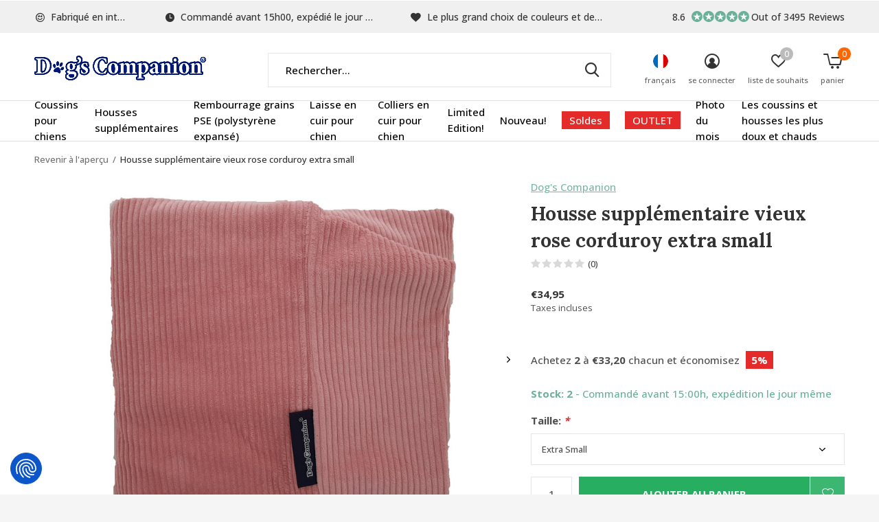

--- FILE ---
content_type: text/html;charset=utf-8
request_url: https://www.dogscompanion.com/fr/housse-supplementaire-vieux-rose-corduroy-extra-sm.html
body_size: 17498
content:
<!doctype html>
<html class="new mobile  " lang="fr" dir="ltr">
	<head>
        <meta charset="utf-8"/>
<!-- [START] 'blocks/head.rain' -->
<!--

  (c) 2008-2026 Lightspeed Netherlands B.V.
  http://www.lightspeedhq.com
  Generated: 19-01-2026 @ 10:58:56

-->
<link rel="canonical" href="https://www.dogscompanion.com/fr/housse-supplementaire-vieux-rose-corduroy-extra-sm.html"/>
<link rel="alternate" href="https://www.dogscompanion.com/fr/index.rss" type="application/rss+xml" title="Nouveaux produits"/>
<meta name="robots" content="noodp,noydir"/>
<meta name="google-site-verification" content="ZQlrlrKyFJRT-hf8KLUt63-pdq7agMnQ7lZtmg7F_3E"/>
<meta property="og:url" content="https://www.dogscompanion.com/fr/housse-supplementaire-vieux-rose-corduroy-extra-sm.html?source=facebook"/>
<meta property="og:site_name" content="Coussins pour chiens de Dog’s Companion®"/>
<meta property="og:title" content="Housse supplémentaire Vieux rose (corduroy) Extra Small"/>
<meta property="og:description" content="Coussin pour chiens boutique avec le plus grande nombre de lits &amp; coussins pour chiens de qualité. Il ya toujours un lit de chien qui convient à votre interie"/>
<meta property="og:image" content="https://cdn.webshopapp.com/shops/11941/files/403590580/dogs-companion-housse-supplementaire-vieux-rose-co.jpg"/>
<script>
<!-- Cookie Consent Script (Cookiefirst) -->
<script src="https://consent-eu.cookiefirst.com/sites/dogscompanion.com-ed26e0a7-f2da-478f-87a9-927c2d6a828d/consent.js"></script>

<!-- Google Tag Manager -->
<script>
(function(w,d,s,l,i){w[l]=w[l]||[];w[l].push({'gtm.start':
new Date().getTime(),event:'gtm.js'});var f=d.getElementsByTagName(s)[0],
j=d.createElement(s),dl=l!='dataLayer'?'&l='+l:'';j.async=true;j.src=
'https://www.googletagmanager.com/gtm.js?id='+i+dl;f.parentNode.insertBefore(j,f);
})(window,document,'script','dataLayer','GTM-5C8R5NQ'); </script>
</script>
<script src="https://app.dmws.plus/shop-assets/11941/dmws-plus-loader.js?id=34661cc38d504ba6ba6a4a985d55d384"></script>
<!--[if lt IE 9]>
<script src="https://cdn.webshopapp.com/assets/html5shiv.js?2025-02-20"></script>
<![endif]-->
<!-- [END] 'blocks/head.rain' -->
		<meta charset="utf-8">
		<meta http-equiv="x-ua-compatible" content="ie=edge">
		<title>Housse supplémentaire Vieux rose (corduroy) Extra Small - Coussins pour chiens de Dog’s Companion®</title>
		<meta name="description" content="Coussin pour chiens boutique avec le plus grande nombre de lits &amp; coussins pour chiens de qualité. Il ya toujours un lit de chien qui convient à votre interie">
		<meta name="keywords" content="Dog&#039;s, Companion, Housse, supplémentaire, vieux, rose, corduroy, extra, small, coussin pour chien, coussins pour chien, panier pour chien, paniers pour chien, lit pour chien, lits pour chien, corbeille pour chien, matelas pour chien">
		<meta name="theme-color" content="#ffffff">
		<meta name="MobileOptimized" content="320">
		<meta name="HandheldFriendly" content="true">
<!-- 		<meta name="viewport" content="width=device-width,initial-scale=1,maximum-scale=1,viewport-fit=cover,target-densitydpi=device-dpi,shrink-to-fit=no"> -->
    <meta name="viewport" content="width=device-width, initial-scale=1.0, maximum-scale=5.0, user-scalable=no">
    <meta name="apple-mobile-web-app-capable" content="yes">
    <meta name="apple-mobile-web-app-status-bar-style" content="black">
		<meta name="author" content="https://www.dmws.nl">
		<link rel="preload" as="style" href="https://cdn.webshopapp.com/assets/gui-2-0.css?2025-02-20">
		<link rel="preload" as="style" href="https://cdn.webshopapp.com/assets/gui-responsive-2-0.css?2025-02-20">
		<link rel="preload" href="https://fonts.googleapis.com/css?family=Open%20Sans:100,300,400,500,600,700,800,900%7CLora:100,300,400,500,600,700,800,900&display=block" as="style">
		<link rel="preload" as="style" href="https://cdn.webshopapp.com/shops/11941/themes/183454/assets/fixed.css?20260115160830">
    <link rel="preload" as="style" href="https://cdn.webshopapp.com/shops/11941/themes/183454/assets/screen.css?20260115160830">
		<link rel="preload" as="style" href="https://cdn.webshopapp.com/shops/11941/themes/183454/assets/custom.css?20260115160830">
		<link rel="preload" as="font" href="https://cdn.webshopapp.com/shops/11941/themes/183454/assets/icomoon.woff2?20260115160830">
		<link rel="preload" as="script" href="https://cdn.webshopapp.com/assets/jquery-1-9-1.js?2025-02-20">
		<link rel="preload" as="script" href="https://cdn.webshopapp.com/assets/jquery-ui-1-10-1.js?2025-02-20">
		<link rel="preload" as="script" href="https://cdn.webshopapp.com/shops/11941/themes/183454/assets/scripts.js?20260115160830">
		<link rel="preload" as="script" href="https://cdn.webshopapp.com/shops/11941/themes/183454/assets/custom.js?20260115160830">
    <link rel="preload" as="script" href="https://cdn.webshopapp.com/assets/gui.js?2025-02-20">
		<link href="https://fonts.googleapis.com/css?family=Open%20Sans:100,300,400,500,600,700,800,900%7CLora:100,300,400,500,600,700,800,900&display=block" rel="stylesheet" type="text/css">
		<link rel="stylesheet" media="screen" href="https://cdn.webshopapp.com/assets/gui-2-0.css?2025-02-20">
		<link rel="stylesheet" media="screen" href="https://cdn.webshopapp.com/assets/gui-responsive-2-0.css?2025-02-20">
    <link rel="stylesheet" media="screen" href="https://cdn.webshopapp.com/shops/11941/themes/183454/assets/fixed.css?20260115160830">
		<link rel="stylesheet" media="screen" href="https://cdn.webshopapp.com/shops/11941/themes/183454/assets/screen.css?20260115160830">
		<link rel="stylesheet" media="screen" href="https://cdn.webshopapp.com/shops/11941/themes/183454/assets/custom.css?20260115160830">
		<link rel="icon" type="image/x-icon" href="https://cdn.webshopapp.com/shops/11941/themes/183454/v/2268157/assets/favicon.png?20240327093338">
		<link rel="apple-touch-icon" href="https://cdn.webshopapp.com/shops/11941/themes/183454/assets/apple-touch-icon.png?20260115160830">
		<link rel="mask-icon" href="https://cdn.webshopapp.com/shops/11941/themes/183454/assets/safari-pinned-tab.svg?20260115160830" color="#000000">
		<link rel="manifest" href="https://cdn.webshopapp.com/shops/11941/themes/183454/assets/manifest.json?20260115160830">
		<link rel="preconnect" href="https://ajax.googleapis.com">
		<link rel="preconnect" href="//cdn.webshopapp.com/">
		<link rel="preconnect" href="https://fonts.googleapis.com">
		<link rel="preconnect" href="https://fonts.gstatic.com" crossorigin>
		<link rel="dns-prefetch" href="https://ajax.googleapis.com">
		<link rel="dns-prefetch" href="//cdn.webshopapp.com/">	
		<link rel="dns-prefetch" href="https://fonts.googleapis.com">
		<link rel="dns-prefetch" href="https://fonts.gstatic.com" crossorigin>
    <script src="https://cdn.webshopapp.com/assets/jquery-1-9-1.js?2025-02-20"></script>
    <script src="https://cdn.webshopapp.com/assets/jquery-ui-1-10-1.js?2025-02-20"></script>
		<meta name="msapplication-config" content="https://cdn.webshopapp.com/shops/11941/themes/183454/assets/browserconfig.xml?20260115160830">
<meta property="og:title" content="Housse supplémentaire Vieux rose (corduroy) Extra Small">
<meta property="og:type" content="website"> 
<meta property="og:description" content="Coussin pour chiens boutique avec le plus grande nombre de lits &amp; coussins pour chiens de qualité. Il ya toujours un lit de chien qui convient à votre interie">
<meta property="og:site_name" content="Coussins pour chiens de Dog’s Companion®">
<meta property="og:url" content="https://www.dogscompanion.com/">
<meta property="og:image" content="https://cdn.webshopapp.com/shops/11941/files/403590580/300x250x2/dogs-companion-housse-supplementaire-vieux-rose-co.jpg">
<meta itemprop="price" content="34.95"><meta itemprop="priceCurrency" content="EUR">
<meta name="twitter:title" content="Housse supplémentaire Vieux rose (corduroy) Extra Small">
<meta name="twitter:description" content="Coussin pour chiens boutique avec le plus grande nombre de lits &amp; coussins pour chiens de qualité. Il ya toujours un lit de chien qui convient à votre interie">
<meta name="twitter:site" content="Coussins pour chiens de Dog’s Companion®">
<meta name="twitter:card" content="https://cdn.webshopapp.com/shops/11941/themes/183454/v/2268157/assets/logo.png?20240327093338">
<meta name="twitter:image" content="https://cdn.webshopapp.com/shops/11941/files/403590580/300x250x2/dogs-companion-housse-supplementaire-vieux-rose-co.jpg">
<script type="application/ld+json">
  [
        {
      "@context": "http://schema.org",
      "@type": "Product", 
      "name": "Dog&#039;s Companion Housse supplémentaire vieux rose corduroy extra small",
      "url": "https://www.dogscompanion.com/fr/housse-supplementaire-vieux-rose-corduroy-extra-sm.html",
      "brand": "Dog&#039;s Companion",            "image": "https://cdn.webshopapp.com/shops/11941/files/403590580/300x250x2/dogs-companion-housse-supplementaire-vieux-rose-co.jpg",      "gtin13": "8719497819973",                  "offers": {
        "@type": "Offer",
        "price": "34.95",        "url": "https://www.dogscompanion.com/fr/housse-supplementaire-vieux-rose-corduroy-extra-sm.html",
        "priceValidUntil": "2027-01-19",
        "priceCurrency": "EUR",
          "availability": "https://schema.org/InStock",
          "inventoryLevel": "2"
              }
          },
        {
      "@context": "http://schema.org/",
      "@type": "Organization",
      "url": "https://www.dogscompanion.com/",
      "name": "Coussins pour chiens de Dog’s Companion®",
      "legalName": "Coussins pour chiens de Dog’s Companion®",
      "description": "Coussin pour chiens boutique avec le plus grande nombre de lits &amp; coussins pour chiens de qualité. Il ya toujours un lit de chien qui convient à votre interie",
      "logo": "https://cdn.webshopapp.com/shops/11941/themes/183454/v/2268157/assets/logo.png?20240327093338",
      "image": "https://cdn.webshopapp.com/shops/11941/themes/183454/v/2570953/assets/hero-1-image.jpg?20250319164812",
      "contactPoint": {
        "@type": "ContactPoint",
        "contactType": "Customer service",
        "telephone": "0031765601340"
      },
      "address": {
        "@type": "PostalAddress",
        "streetAddress": "Minervum 7382",
        "addressLocality": "Netherlands",
        "postalCode": "4817 ZH Breda",
        "addressCountry": "FR"
      }
         
    },
    { 
      "@context": "http://schema.org", 
      "@type": "WebSite", 
      "url": "https://www.dogscompanion.com/", 
      "name": "Coussins pour chiens de Dog’s Companion®",
      "description": "Coussin pour chiens boutique avec le plus grande nombre de lits &amp; coussins pour chiens de qualité. Il ya toujours un lit de chien qui convient à votre interie",
      "author": [
        {
          "@type": "Organization",
          "url": "https://www.dmws.nl/",
          "name": "DMWS B.V.",
          "address": {
            "@type": "PostalAddress",
            "streetAddress": "Klokgebouw 195 (Strijp-S)",
            "addressLocality": "Eindhoven",
            "addressRegion": "NB",
            "postalCode": "5617 AB",
            "addressCountry": "NL"
          }
        }
      ]
    }
  ]
</script>    	</head>
	<body>
  	    <ul class="hidden-data hidden"><li>11941</li><li>183454</li><li>ja</li><li>fr</li><li>live</li><li>info//dogscompanion/com</li><li>https://www.dogscompanion.com/fr/</li></ul><div id="root" ><header id="top" class="v1 static"><p id="logo" ><a href="https://www.dogscompanion.com/fr/" accesskey="h"><img src="https://cdn.webshopapp.com/shops/11941/themes/183454/v/2268157/assets/logo.png?20240327093338" alt="Coussins pour chiens spécialist Dog’s Companion®"></a></p><nav id="skip"><ul><li><a href="#nav" accesskey="n">Ga naar navigatie (n)</a></li><li><a href="#content" accesskey="c">Ga naar inhoud (c)</a></li><li><a href="#footer" accesskey="f">Ga naar footer (f)</a></li></ul></nav><nav id="nav" aria-label="catégories" class=""><ul><li ><a  href="https://www.dogscompanion.com/fr/coussins-pour-chiens/">Coussins pour chiens</a><div><div><h3><a href="https://www.dogscompanion.com/fr/coussins-pour-chiens/taille/">Taille</a></h3><ul><li><a href="https://www.dogscompanion.com/fr/coussins-pour-chiens/taille/coussins-extra-small/">Coussins extra small</a></li><li><a href="https://www.dogscompanion.com/fr/coussins-pour-chiens/taille/coussins-small/">Coussins small</a></li><li><a href="https://www.dogscompanion.com/fr/coussins-pour-chiens/taille/coussins-medium/">Coussins medium</a></li><li><a href="https://www.dogscompanion.com/fr/coussins-pour-chiens/taille/coussins-large/">Coussins large</a></li><li><a href="https://www.dogscompanion.com/fr/coussins-pour-chiens/taille/coussins-superlarge/">Coussins superlarge</a></li><li><a href="https://www.dogscompanion.com/fr/coussins-pour-chiens/taille/coussins-pour-chien-interieur/">Coussins pour chien intérieur</a></li></ul></div><div><h3><a href="https://www.dogscompanion.com/fr/coussins-pour-chiens/materiel/">Matériel</a></h3><ul><li><a href="https://www.dogscompanion.com/fr/coussins-pour-chiens/materiel/lits-pour-chiens-giant-velours-cotele/">Lits pour chiens giant velours côtelé</a></li><li><a href="https://www.dogscompanion.com/fr/coussins-pour-chiens/materiel/lit-pour-chien-velvet/">Lit pour chien velvet</a></li><li><a href="https://www.dogscompanion.com/fr/coussins-pour-chiens/materiel/lits-pour-chiens-double-velours-cotele/">Lits pour chiens double velours côtelé</a></li><li><a href="https://www.dogscompanion.com/fr/coussins-pour-chiens/materiel/lit-pour-chiens-velours-cotele/">Lit pour chiens velours côtelé</a></li><li><a href="https://www.dogscompanion.com/fr/coussins-pour-chiens/materiel/lit-pour-chiens-canvas-coton/">Lit pour chiens canvas coton</a></li><li><a href="https://www.dogscompanion.com/fr/coussins-pour-chiens/materiel/lit-pour-chiens-textile-tisse-carreaux-raye/">Lit pour chiens textile tissé (carreaux / rayé)</a></li><li><a href="https://www.dogscompanion.com/fr/coussins-pour-chiens/materiel/lit-pour-chiens-look-en-cuir-leatherlook/">Lit pour chiens look en cuir (leatherlook)</a></li><li><a href="https://www.dogscompanion.com/fr/coussins-pour-chiens/materiel/lit-pour-chiens-polyester-coton/">Lit pour chiens polyester/ coton</a></li><li><a href="https://www.dogscompanion.com/fr/coussins-pour-chiens/materiel/lit-pour-chiens-coating-antisalissure/">Lit pour chiens coating antisalissure</a></li><li><a href="https://www.dogscompanion.com/fr/coussins-pour-chiens/materiel/lit-pour-chien-tissu-polaire/">Lit pour chien tissu polaire</a></li><li class="strong"><a href="https://www.dogscompanion.com/fr/coussins-pour-chiens/materiel/">Tout afficher</a></li></ul></div><div><h3><a href="https://www.dogscompanion.com/fr/coussins-pour-chiens/couleur/">Couleur</a></h3><ul><li><a href="https://www.dogscompanion.com/fr/coussins-pour-chiens/couleur/coussins-beige/">Coussins beige</a></li><li><a href="https://www.dogscompanion.com/fr/coussins-pour-chiens/couleur/coussins-blanc/">Coussins blanc</a></li><li><a href="https://www.dogscompanion.com/fr/coussins-pour-chiens/couleur/coussins-bleu/">Coussins bleu</a></li><li><a href="https://www.dogscompanion.com/fr/coussins-pour-chiens/couleur/coussins-marron/">Coussins marron</a></li><li><a href="https://www.dogscompanion.com/fr/coussins-pour-chiens/couleur/coussins-pour-chiens-yaune/">Coussins pour chiens  yaune</a></li><li><a href="https://www.dogscompanion.com/fr/coussins-pour-chiens/couleur/coussins-gris/">Coussins gris</a></li><li><a href="https://www.dogscompanion.com/fr/coussins-pour-chiens/couleur/coussins-vert/">Coussins vert</a></li><li><a href="https://www.dogscompanion.com/fr/coussins-pour-chiens/couleur/coussins-orange/">Coussins orange</a></li><li><a href="https://www.dogscompanion.com/fr/coussins-pour-chiens/couleur/coussins-pour-chiens-violet/">Coussins pour chiens violet</a></li><li><a href="https://www.dogscompanion.com/fr/coussins-pour-chiens/couleur/coussins-rouge/">Coussins rouge</a></li><li class="strong"><a href="https://www.dogscompanion.com/fr/coussins-pour-chiens/couleur/">Tout afficher</a></li></ul></div><div><h3><a href="https://www.dogscompanion.com/fr/coussins-pour-chiens/motif/">Motif</a></h3><ul><li><a href="https://www.dogscompanion.com/fr/coussins-pour-chiens/motif/lit-pour-chiens-carreaux/">Lit pour chiens carreaux</a></li></ul></div></div></li><li ><a  href="https://www.dogscompanion.com/fr/housses-supplementaires/">Housses supplémentaires</a><div><div><h3><a href="https://www.dogscompanion.com/fr/housses-supplementaires/taille/">Taille</a></h3><ul><li><a href="https://www.dogscompanion.com/fr/housses-supplementaires/taille/housses-supplementaire-extra-small/">Housses supplémentaire extra small</a></li><li><a href="https://www.dogscompanion.com/fr/housses-supplementaires/taille/small-housses-supplementaires-lit-pour-chiens/">Small Housses supplémentaires lit pour chiens</a></li><li><a href="https://www.dogscompanion.com/fr/housses-supplementaires/taille/medium-housses-supplementaires-lit-pour-chiens/">Medium Housses supplémentaires lit pour chiens</a></li><li><a href="https://www.dogscompanion.com/fr/housses-supplementaires/taille/large-housses-supplementaires-lit-pour-chiens/">Large Housses supplémentaires lit pour chiens</a></li><li><a href="https://www.dogscompanion.com/fr/housses-supplementaires/taille/superlarge-housses-supplementaires-lit-pour-chiens/">Superlarge Housses supplémentaires lit pour chiens</a></li><li><a href="https://www.dogscompanion.com/fr/housses-supplementaires/taille/housses-interieur/">Housses intérieur</a></li></ul></div><div><h3><a href="https://www.dogscompanion.com/fr/housses-supplementaires/materiel/">Matériel</a></h3><ul><li><a href="https://www.dogscompanion.com/fr/housses-supplementaires/materiel/lit-pour-chien-housses-giant-velours-cotele/">Lit pour chien housses giant velours côtelé</a></li><li><a href="https://www.dogscompanion.com/fr/housses-supplementaires/materiel/housses-de-coussin-chien-velvet/">Housses de coussin chien velvet</a></li><li><a href="https://www.dogscompanion.com/fr/housses-supplementaires/materiel/housses-de-coussin-pour-chien-double-velours-cotel/">Housses de coussin pour chien Double velours côtelé</a></li><li><a href="https://www.dogscompanion.com/fr/housses-supplementaires/materiel/housses-de-coussin-pour-chien-velours-cotele/">Housses de coussin pour chien velours côtelé</a></li><li><a href="https://www.dogscompanion.com/fr/housses-supplementaires/materiel/housses-de-coussin-pour-chien-canvas-coton/">Housses de coussin pour chien canvas coton</a></li><li><a href="https://www.dogscompanion.com/fr/housses-supplementaires/materiel/housses-de-coussin-pour-chien-textile-tisse-carrea/">Housses de coussin pour chien textile tissé (carreaux / rayé)</a></li><li><a href="https://www.dogscompanion.com/fr/housses-supplementaires/materiel/housses-de-coussin-pour-chien-look-en-cuir-leather/">Housses de coussin pour chien look en cuir (leatherlook)</a></li><li><a href="https://www.dogscompanion.com/fr/housses-supplementaires/materiel/housses-de-coussin-pour-chien-polyester-cotton/">Housses de coussin pour chien polyester / cotton</a></li><li><a href="https://www.dogscompanion.com/fr/housses-supplementaires/materiel/housses-de-coussin-pour-chien-coating-antisalissur/">Housses de coussin pour chien coating antisalissure</a></li><li><a href="https://www.dogscompanion.com/fr/housses-supplementaires/materiel/housses-de-coussin-pour-chien-polyester/">Housses de coussin pour chien polyester </a></li></ul></div><div><h3><a href="https://www.dogscompanion.com/fr/housses-supplementaires/coleur/">Coleur</a></h3><ul><li><a href="https://www.dogscompanion.com/fr/housses-supplementaires/coleur/housses-supplementaire-beige/">Housses supplémentaire beige</a></li><li><a href="https://www.dogscompanion.com/fr/housses-supplementaires/coleur/housses-supplementaire-bleu/">Housses supplémentaire bleu</a></li><li><a href="https://www.dogscompanion.com/fr/housses-supplementaires/coleur/housses-supplementaire-marron/">Housses supplémentaire Marron</a></li><li><a href="https://www.dogscompanion.com/fr/housses-supplementaires/coleur/housses-supplementaire-jaune/">Housses supplémentaire Jaune</a></li><li><a href="https://www.dogscompanion.com/fr/housses-supplementaires/coleur/housses-supplementaire-gris/">Housses supplémentaire gris</a></li><li><a href="https://www.dogscompanion.com/fr/housses-supplementaires/coleur/vert-housses-supplementaire/">Vert housses supplémentaire</a></li><li><a href="https://www.dogscompanion.com/fr/housses-supplementaires/coleur/oranges-housses-supplementaire/">Oranges housses supplémentaire</a></li><li><a href="https://www.dogscompanion.com/fr/housses-supplementaires/coleur/violet-housses-supplementaire/">Violet housses supplémentaire</a></li><li><a href="https://www.dogscompanion.com/fr/housses-supplementaires/coleur/rouge-housses-supplementaire/">Rouge housses supplémentaire</a></li><li><a href="https://www.dogscompanion.com/fr/housses-supplementaires/coleur/rose-housses-supplementaire/">Rose housses supplémentaire</a></li><li class="strong"><a href="https://www.dogscompanion.com/fr/housses-supplementaires/coleur/">Tout afficher</a></li></ul></div><div><h3><a href="https://www.dogscompanion.com/fr/housses-supplementaires/motif/">Motif</a></h3><ul><li><a href="https://www.dogscompanion.com/fr/housses-supplementaires/motif/housses-supplementaire-carreaux/">Housses supplémentaire Carreaux</a></li></ul></div></div></li><li ><a  href="https://www.dogscompanion.com/fr/rembourrage-grains-pse-polystyrene-expanse/">Rembourrage grains PSE (polystyrène expansé)</a></li><li ><a  href="https://www.dogscompanion.com/fr/laisse-en-cuir-pour-chien-2643456/">Laisse en cuir pour chien</a></li><li ><a  href="https://www.dogscompanion.com/fr/colliers-en-cuir-pour-chien/">Colliers en cuir pour chien</a></li><li ><a  href="https://www.dogscompanion.com/fr/limited-edition/">Limited Edition!</a></li><li ><a  href="https://www.dogscompanion.com/fr/nouveau/">Nouveau!</a></li><li ><a class="overlay-g" href="https://www.dogscompanion.com/fr/soldes/">Soldes</a></li><li ><a class="overlay-g" href="https://www.dogscompanion.com/fr/outlet/">OUTLET</a><div><div><h3><a href="https://www.dogscompanion.com/fr/outlet/depot-lit-pour-chiens/">Dépôt Lit pour chiens</a></h3><ul><li><a href="https://www.dogscompanion.com/fr/outlet/depot-lit-pour-chiens/extra-small-lit-pour-chiens/">Extra Small Lit pour chiens</a></li><li><a href="https://www.dogscompanion.com/fr/outlet/depot-lit-pour-chiens/small-lit-pour-chiens/">Small Lit pour chiens</a></li><li><a href="https://www.dogscompanion.com/fr/outlet/depot-lit-pour-chiens/medium-lit-pour-chiens/">Medium Lit pour Chiens</a></li><li><a href="https://www.dogscompanion.com/fr/outlet/depot-lit-pour-chiens/large-lit-pour-chiens/">Large lit pour chiens</a></li><li><a href="https://www.dogscompanion.com/fr/outlet/depot-lit-pour-chiens/superlarge-lit-pour-chiens/">Superlarge Lit pour chiens</a></li></ul></div><div><h3><a href="https://www.dogscompanion.com/fr/outlet/depot-housses-supplementaires-lit-pour-chien/">Dépôt Housses supplémentaires lit pour chien</a></h3><ul><li><a href="https://www.dogscompanion.com/fr/outlet/depot-housses-supplementaires-lit-pour-chien/extra-small-housses-supplementaires-lit-pour-chien/">Extra Small Housses supplémentaires lit pour chiens</a></li><li><a href="https://www.dogscompanion.com/fr/outlet/depot-housses-supplementaires-lit-pour-chien/small-housses-supplementaires-lit-pour-chiens/">Small Housses supplémentaires lit pour chiens</a></li><li><a href="https://www.dogscompanion.com/fr/outlet/depot-housses-supplementaires-lit-pour-chien/medium-housses-de-coussin-pour-chien/">Medium Housses de coussin pour chien</a></li><li><a href="https://www.dogscompanion.com/fr/outlet/depot-housses-supplementaires-lit-pour-chien/large-housses-de-coussin-pour-chien/">Large Housses de coussin pour chien</a></li><li><a href="https://www.dogscompanion.com/fr/outlet/depot-housses-supplementaires-lit-pour-chien/superlarge-housses-de-coussin-pour-chien/">Superlarge Housses de coussin pour chien</a></li></ul></div><div><h3><a href="https://www.dogscompanion.com/fr/outlet/laisse-en-cuir-pour-chien/">Laisse en cuir pour chien</a></h3></div><div><h3><a href="https://www.dogscompanion.com/fr/outlet/colliers-en-cuir-pour-chien/">Colliers en cuir pour chien</a></h3></div><div><h3><a href="https://www.dogscompanion.com/fr/outlet/lit-pour-chiens-cage-pour-chien/">Lit pour chiens (cage pour chien)</a></h3></div></div></li><li ><a  href="https://www.dogscompanion.com/fr/photo-du-mois/">Photo du mois</a></li><li ><a  href="https://www.dogscompanion.com/fr/les-coussins-et-housses-les-plus-doux-et-chauds/">Les coussins et housses les plus doux et chauds</a></li></ul><ul><li class="search"><a href="./"><i class="icon-zoom2"></i><span>rechercher</span></a></li><li class="lang"><a class="nl" href="./"><img src="https://cdn.webshopapp.com/shops/11941/themes/183454/assets/flag-fr.svg?20260115160830" alt="Français" width="22" height="22"><span>français</span></a><ul><li><a title="Nederlands" lang="nl" href="https://www.dogscompanion.com/nl/go/product/134937768"><img src="https://cdn.webshopapp.com/shops/11941/themes/183454/assets/flag-nl.svg?20260115160830" alt="Nederlands" width="18" height="18"><span>Nederlands</span></a></li><li><a title="Deutsch" lang="de" href="https://www.dogscompanion.com/de/go/product/134937768"><img src="https://cdn.webshopapp.com/shops/11941/themes/183454/assets/flag-de.svg?20260115160830" alt="Deutsch" width="18" height="18"><span>Deutsch</span></a></li><li><a title="English" lang="en" href="https://www.dogscompanion.com/en/go/product/134937768"><img src="https://cdn.webshopapp.com/shops/11941/themes/183454/assets/flag-en.svg?20260115160830" alt="English" width="18" height="18"><span>English</span></a></li><li><a title="Français" lang="fr" href="https://www.dogscompanion.com/fr/go/product/134937768"><img src="https://cdn.webshopapp.com/shops/11941/themes/183454/assets/flag-fr.svg?20260115160830" alt="Français" width="18" height="18"><span>Français</span></a></li></ul></li><li class="login"><a href=""><i class="icon-user-circle"></i><span>se connecter</span></a></li><li class="fav"><a class="open-login"><i class="icon-heart-strong"></i><span>liste de souhaits</span><span class="no items" data-wishlist-items>0</span></a></li><li class="cart"><a href="https://www.dogscompanion.com/fr/cart/"><i class="icon-cart5"></i><span>panier</span><span class="no">0</span></a></li></ul></nav><div class="bar with-trustmark"><ul class="list-usp"><li><i class="icon-smile"></i> Fabriqué en interne</li><li><i class="icon-time"></i> Commandé avant 15h00, expédié le jour même</li><li><i class="icon-heart"></i> Le plus grand choix de couleurs et de tissus</li></ul><p><a href="https://www.kiyoh.com/reviews/1045775/dogs_companion" target="_blank"><span class="rating-a c round_stars" data-val="8.6" data-of="10">8.6</span><span class="mobile-hide">Out of 3495 Reviews</span></a></p></div><form action="https://www.dogscompanion.com/fr/search/" method="get" id="formSearch" data-search-type="desktop"><p><label for="q">Rechercher...</label><input id="q" name="q" type="search" value="" autocomplete="off" required data-input="desktop"><button type="submit">Rechercher</button></p><div class="search-autocomplete" data-search-type="desktop"><ul class="list-cart small m0"></ul></div></form><div class="module-product-bar"><figure><img src="https://dummyimage.com/45x45/fff.png/fff" data-src="https://cdn.webshopapp.com/shops/11941/files/403590580/90x90x1/housse-supplementaire-vieux-rose-corduroy-extra-sm.jpg" alt="Housse supplémentaire vieux rose corduroy extra small" width="45" height="45"></figure><h3>Dog&#039;s Companion Housse supplémentaire vieux rose corduroy extra small</h3><p class="price">
      €34,95
          </p><p class="link-btn"><a href="https://www.dogscompanion.com/fr/cart/add/266821439/">Ajouter au panier</a></p></div></header><main id="content"><nav class="nav-breadcrumbs desktop-only"><ul><li><a href="https://www.dogscompanion.com/fr/">Revenir à l&#039;aperçu</a></li><li>Housse supplémentaire vieux rose corduroy extra small</li></ul></nav><article class="module-product"><ul class="list-product slider landscape"><li class=""><a data-fancybox-group="gallery" href="https://cdn.webshopapp.com/shops/11941/files/403590580/image.jpg"><img src="https://cdn.webshopapp.com/shops/11941/files/403590580/900x660x1/dogs-companion-housse-supplementaire-vieux-rose-co.jpg" alt="Housse supplémentaire vieux rose corduroy extra small" width="900" height="660"></a><ul class="label"><li class="btn  active mobile-only"><a href="javascript:;" class="add-to-wishlist" data-url="https://www.dogscompanion.com/fr/account/wishlistAdd/134937768/?variant_id=266821439" data-id="134937768"><i class="icon-heart-outline"></i><span>Ajouter à la liste de souhaits</span></a></li></ul></li><li class=""><a data-fancybox-group="gallery" href="https://cdn.webshopapp.com/shops/11941/files/447947124/image.jpg"><img src="https://cdn.webshopapp.com/shops/11941/files/447947124/900x660x1/dogs-companion-housse-supplementaire-vieux-rose-co.jpg" alt="Housse supplémentaire vieux rose corduroy extra small" width="900" height="660"></a></li><li class=""><a data-fancybox-group="gallery" href="https://cdn.webshopapp.com/shops/11941/files/487514684/image.jpg"><img src="https://cdn.webshopapp.com/shops/11941/files/487514684/900x660x1/dogs-companion-housse-supplementaire-vieux-rose-co.jpg" alt="Housse supplémentaire vieux rose corduroy extra small" width="900" height="660"></a></li></ul><div><header><p><a href="https://www.dogscompanion.com/fr/brands/dogs-companion/">Dog&#039;s Companion</a></p><h1>Housse supplémentaire vieux rose corduroy extra small</h1><p class="rating-a b" data-val="0" data-of="5"><a href="#section-reviews">(0)</a></p></header><form action="https://www.dogscompanion.com/fr/cart/add/266821439/" id="product_configure_form" method="post" class="form-product" data-url="https://www.dogscompanion.com/fr/cart/add/266821439/"><div class="fieldset"><p class="price">
          €34,95
                    <span>Taxes incluses</span></p><ul class="list-plain"></ul><ul class="list-bulk"><li>Achetez <span>2</span> à <span>€33,20</span> chacun et économisez <span>5%</span></li></ul><p class="in-stock-positive"><span class="strong">
                                      Stock: 2              
              
                                  </span>
          - Commandé avant 15:00h, expédition le jour même                            </p><ul id="custom-variant-boxes" class="check-box"><li class=" active"><a href="https://www.dogscompanion.com/fr/housse-supplementaire-vieux-rose-corduroy-extra-sm.html?id=266821439"> Extra Small</a></li></ul><input type="hidden" name="bundle_id" id="product_configure_bundle_id" value=""><div class="product-configure"><div class="product-configure-options" aria-label="Select an option of the product. This will reload the page to show the new option." role="region"><div class="product-configure-options-option"><label for="product_configure_option_25294">Taille: <em aria-hidden="true">*</em></label><select name="option[25294]" id="product_configure_option_25294" onchange="document.getElementById('product_configure_form').action = 'https://www.dogscompanion.com/fr/product/options/134937768/'; document.getElementById('product_configure_form').submit();" aria-required="true"><option value="118766" selected="selected">Extra Small</option></select><div class="product-configure-clear"></div></div></div></div></div><div id="dmws-p_w8fmq1-preorder-button-data-134937768" data-text="Pre-order" data-url="https://www.dogscompanion.com/fr/housse-supplementaire-vieux-rose-corduroy-extra-sm.html?id=266821439&format=json"></div><p class="submit m15"><input type="number" name="quantity" value="1"><button class="add-to-cart-button" type="submit">Ajouter au panier</button><a href="javascript:;" class="open-login"><i class="icon-heart-outline"></i><span>Login pour la liste de souhaits</span></a></p><p id="dmws-p_w8fmq1-preorder-levertijd" data-url="https://www.dogscompanion.com/fr/housse-supplementaire-vieux-rose-corduroy-extra-sm.html?id=266821439&format=json" style="display:none"><svg width="18" height="17" viewBox="0 0 18 17" fill="none" xmlns="http://www.w3.org/2000/svg"><path d="M9.05341 0.25C4.49749 0.25 0.803406 3.94409 0.803406 8.5C0.803406 13.0559 4.49749 16.75 9.05341 16.75C13.6093 16.75 17.3034 13.0559 17.3034 8.5C17.3034 3.94409 13.6093 0.25 9.05341 0.25ZM9.05341 15.3504C5.27093 15.3504 2.20296 12.2825 2.20296 8.5C2.20296 4.71752 5.27093 1.64955 9.05341 1.64955C12.8359 1.64955 15.9039 4.71752 15.9039 8.5C15.9039 12.2825 12.8359 15.3504 9.05341 15.3504Z" fill="#929292"/><path d="M12.2705 10.8313L9.64452 8.93274V4.37498C9.64452 4.29396 9.57823 4.22766 9.4972 4.22766H8.61143C8.53041 4.22766 8.46411 4.29396 8.46411 4.37498V9.44652C8.46411 9.4944 8.48621 9.5386 8.52488 9.56622L11.5708 11.7871C11.637 11.835 11.7291 11.8202 11.777 11.7558L12.3037 11.0376C12.3516 10.9695 12.3368 10.8774 12.2705 10.8313Z" fill="#929292"/></svg>
		Expected time of delivery<strong></strong></p><div id="dmws-p_86bzemcp6-promobar"><span id="dmws-p_86bzemcp6_text"></span><div id="dmws-p_86bzemcp6_countdown"><span class="countdown-val days"><span class="countdown-val-char">0</span><span class="countdown-val-char">0</span></span><span class="countdown-dots"> : </span><span class="countdown-val hours"><span class="countdown-val-char">0</span><span class="countdown-val-char">0</span></span><span class="countdown-dots"> : </span><span class="countdown-val minutes"><span class="countdown-val-char">0</span><span class="countdown-val-char">0</span></span><span class="countdown-dots"> : </span><span class="countdown-val seconds"><span class="countdown-val-char">0</span><span class="countdown-val-char">0</span></span></div></div><ul class="list-usp"><li class="countdown hidden"><i class="icon-box"></i><span class="strong">Expédié aujourd&#039;hui?</span>
          Vous avez 
          <b id="mycountdown">00 : 00 : <span class="overlay-g">00</span></b></li></ul><div id="dmws-a_w8g7dw_payment-info"><p>Buy now, pay later</p></div><div class="tabs-a m55"><nav><ul><li><a href="./">Partager</a></li></ul></nav><div><div><ul class="list-social b"><li><a onclick="return !window.open(this.href,'Housse supplémentaire vieux rose corduroy extra small', 'width=500,height=500')" target="_blank" href="https://www.facebook.com/sharer/sharer.php?u=https://www.dogscompanion.com/fr/housse-supplementaire-vieux-rose-corduroy-extra-sm.html"><i class="icon-facebook"></i> Facebook</a></li><li><a onclick="return !window.open(this.href,'Housse supplémentaire vieux rose corduroy extra small', 'width=500,height=500')" target="_blank" href="https://pinterest.com/pin/create/button/?url=https://www.dogscompanion.com/fr/housse-supplementaire-vieux-rose-corduroy-extra-sm.html&description="><i class="icon-pinterest"></i> Pin it</a></li><li><a href="whatsapp://send?text=https://www.dogscompanion.com/fr/housse-supplementaire-vieux-rose-corduroy-extra-sm.html" data-action="share/whatsapp/share"><i class="icon-whatsapp"></i> Whatsapp</a></li></ul></div></div></div><p class="check"><input class="compare-check" id="add_compare_134937768" type="checkbox" value="" data-add-url="https://www.dogscompanion.com/fr/compare/add/266821439/" data-del-url="https://www.dogscompanion.com/fr/compare/delete/266821439/" data-id="134937768"  /><label for="add_compare_134937768">Ajouter à la liste comparative</label></p></form></div></article><div class="cols-d m70 product-content"><article><h5 class="s28 m10">Description du produit</h5><p>La housse de coussin pour chien Vieux Rose Corduroy s'adapte à tous les intérieurs. Moderne, rural, classique ou industriel. C'est un plaisir pour l'œil et l'intérieur. La housse est dotée d'une fermeture éclair sur le côté, ce qui permet de retirer facilement le coussin.</p><h3><strong>Taille</strong></h3><h3><strong><img src="https://cdn.webshopapp.com/shops/11941/files/425321271/extra-small-fr.jpg" alt="" width="1149" height="303" /></strong></h3><h3><strong>Avantages</strong></h3><ul><li>Le coussin pour chien s'adapte facilement à votre intérieur.</li><li>La couverture extérieure est dotée d'une fermeture éclair sur le côté. Cela vous permet de retirer le coussin intérieur.</li><li>Tissu super résistant</li><li>Des couvertures séparées sont disponibles.</li><li>Nouvelle saison, nouvelles couleurs.</li><li>Si une housse est au lavage, vous avez toujours une housse différente.</li></ul><h3><strong>Conseil</strong></h3><p>Nous vous recommandons d'acheter une couverture supplémentaire. Il arrive souvent qu'une housse de coussin pour chien se salisse. Les chiens perdent leurs poils de temps en temps et sont souvent couverts de terre après une promenade dans les bois. Heureusement, cela ne doit pas être un problème. Les coussins pour chiens Dog's Companion ont une housse amovible et conviennent à la machine à laver. Il y a donc toujours une housse autour du coussin intérieur lorsque la housse extérieure est au lavage.</p><h3><strong>Spécifications</strong></h3><ul><li>Couleur: rose</li><li>Matériau: 100% coton</li><li>Lavage en machine: 40°</li><li>Sèche-linge: oui</li></ul></article><aside><h5 class="s28 m10">Spécifications</h5><ul class="list-info dmws-specs"><li><span>Type de tissu</span> 100% coton</li><li><span>Poids du tissu</span> 280 g/m²</li><li><span>Finition</span></li><li><span>Coulour housse</span> Vieux rose</li><li><span>Les deux côtés sont utilisables</span></li><li><span>Zip</span></li><li><span>Machine à laver</span></li><li><span>Sèche-linge</span> oui</li></ul></aside></div><article id="section-reviews"><header class="heading-rating"><h5 class="s28 m20">Évaluations</h5><p class="rating-a strong" data-val="0" data-of="5">0<span> / 5</span></p><p class="overlay-e">0 étoiles selon 0 avis</p><p class="link-btn"><a class="b" href="https://www.dogscompanion.com/fr/account/review/134937768/">Ajouter un avis</a></p></header><ul class="list-comments a"></ul></article><article class="m40"><header class="heading-mobile text-left"><h5 class="s28 m10">Related articles</h5></header><ul class="list-collection slider"><li class=" disable-button" data-url="https://www.dogscompanion.com/fr/housse-supplementaire-anthracite.html?format=json" data-image-size="410x610x"><div class="img"><figure><a href="https://www.dogscompanion.com/fr/housse-supplementaire-anthracite.html"><img src="https://dummyimage.com/900x660/fff.png/fff" data-src="https://cdn.webshopapp.com/shops/11941/files/5722929/900x660x1/housse-supplementaire-anthracite.jpg" alt="Housse supplémentaire anthracite" width="310" height="310" class="first-image"></a></figure><p class="btn"><a href="javascript:;" class="open-login"><i class="icon-heart"></i><span>Login pour la liste de souhaits</span></a></p></div><ul class="label"><label id="dmws-p_w8fmq1-preorder-label-3869754" class="label prod-card__badge product-label custom-label productlabel" data-url="https://www.dogscompanion.com/fr/housse-supplementaire-anthracite.html?id=8471673&format=json" style="display:none">Pre-order</label><li class="overlay-c mobile-hide">Soldes</li><li class="overlay-c fill">-15%</li></ul><p>Dog&#039;s Companion</p><h3 ><a href="https://www.dogscompanion.com/fr/housse-supplementaire-anthracite.html">Housse supplémentaire anthracite</a></h3><p class="rating-a b" data-val="5" data-of="5"></p><p class="price">€29,71<span>€34,95</span><span class="legal">Taxes incluses</span></p></li><li class=" disable-button" data-url="https://www.dogscompanion.com/fr/dogs-companion-recharge-de-bourre-pse-50-litres.html?format=json" data-image-size="410x610x"><div class="img"><figure><a href="https://www.dogscompanion.com/fr/dogs-companion-recharge-de-bourre-pse-50-litres.html"><img src="https://dummyimage.com/900x660/fff.png/fff" data-src="https://cdn.webshopapp.com/shops/11941/files/5750351/900x660x1/recharge-de-bourre-pse-50-litres.jpg" alt="Recharge de bourre PSE 50 litres" width="310" height="310" class="first-image"></a></figure><p class="btn"><a href="javascript:;" class="open-login"><i class="icon-heart"></i><span>Login pour la liste de souhaits</span></a></p></div><ul class="label"><label id="dmws-p_w8fmq1-preorder-label-3886917" class="label prod-card__badge product-label custom-label productlabel" data-url="https://www.dogscompanion.com/fr/dogs-companion-recharge-de-bourre-pse-50-litres.html?id=6779460&format=json" style="display:none">Pre-order</label></ul><p>Dog&#039;s Companion</p><h3 ><a href="https://www.dogscompanion.com/fr/dogs-companion-recharge-de-bourre-pse-50-litres.html">Recharge de bourre PSE 50 litres</a></h3><p class="rating-a b" data-val="4.55" data-of="5"></p><p class="price">€24,95    <span class="legal">Taxes incluses</span></p></li></ul></article><article ><header class="heading-mobile text-left"><h5 class="s28 m10">Product tags</h5></header><nav><ul class="list-btn"><li><a href="https://www.dogscompanion.com/fr/tags/baumwolle/">Baumwolle <span>(682)</span></a></li><li><a href="https://www.dogscompanion.com/fr/tags/bezug/">Bezug <span>(214)</span></a></li><li><a href="https://www.dogscompanion.com/fr/tags/chien/">Chien <span>(833)</span></a></li><li><a href="https://www.dogscompanion.com/fr/tags/cord/">Cord <span>(304)</span></a></li><li><a href="https://www.dogscompanion.com/fr/tags/coton/">Coton <span>(682)</span></a></li><li><a href="https://www.dogscompanion.com/fr/tags/cotton/">Cotton <span>(682)</span></a></li><li><a href="https://www.dogscompanion.com/fr/tags/cover/">Cover <span>(214)</span></a></li><li><a href="https://www.dogscompanion.com/fr/tags/curduroy/">Curduroy <span>(322)</span></a></li><li><a href="https://www.dogscompanion.com/fr/tags/dog/">Dog <span>(851)</span></a></li><li><a href="https://www.dogscompanion.com/fr/tags/dog-bed/">Dog bed <span>(863)</span></a></li><li><a href="https://www.dogscompanion.com/fr/tags/dogs-companion/">Dog&#039;s Companion <span>(864)</span></a></li><li><a href="https://www.dogscompanion.com/fr/tags/hoes/">Hoes <span>(214)</span></a></li><li><a href="https://www.dogscompanion.com/fr/tags/hond/">Hond <span>(836)</span></a></li><li><a href="https://www.dogscompanion.com/fr/tags/hondenbed/">Hondenbed <span>(853)</span></a></li><li><a href="https://www.dogscompanion.com/fr/tags/housse-supplementaire/">Housse supplémentaire <span>(214)</span></a></li><li><a href="https://www.dogscompanion.com/fr/tags/hund/">Hund <span>(834)</span></a></li><li><a href="https://www.dogscompanion.com/fr/tags/hundebett/">Hundebett <span>(833)</span></a></li><li><a href="https://www.dogscompanion.com/fr/tags/katoen/">Katoen <span>(723)</span></a></li><li><a href="https://www.dogscompanion.com/fr/tags/lit-pour-chien/">Lit pour chien <span>(849)</span></a></li><li><a href="https://www.dogscompanion.com/fr/tags/rib/">Rib <span>(304)</span></a></li></ul></nav></article><article><header class="heading-mobile text-left"><h5 class="s28 m10">Articles récents</h5></header><ul class="list-collection compact"><li class="single no-ajax text-left"><div class="img"><figure><img src="https://cdn.webshopapp.com/shops/11941/files/403590580/900x660x1/housse-supplementaire-vieux-rose-corduroy-extra-sm.jpg" alt="Housse supplémentaire vieux rose corduroy extra small" width="310" height="430"></figure><form class="desktop-only" action="https://www.dogscompanion.com/fr/housse-supplementaire-vieux-rose-corduroy-extra-sm.html" method="post"><p><button class="w100" type="submit">Afficher le produit</button></p></form></div><p>Dog&#039;s Companion</p><h2><a href="https://www.dogscompanion.com/fr/housse-supplementaire-vieux-rose-corduroy-extra-sm.html">Housse supplémentaire vieux rose corduroy extra small</a></h2><p class="price">€34,95</p></li></ul></article></main><aside id="cart"><h5>Panier</h5><p>
    Il n&#039;y a aucun article dans votre panier...
  </p><p class="submit"><span class="strong"><span>Total avec les taxes</span> €0,00</span><a href="https://www.dogscompanion.com/fr/cart/">Paiement</a></p></aside><form action="https://www.dogscompanion.com/fr/account/loginPost/" method="post" id="login"><h5>Se connecter</h5><p><label for="lc">Adresse courriel</label><input type="email" id="lc" name="email" autocomplete='email' placeholder="Adresse courriel" required></p><p><label for="ld">Mot de passe</label><input type="password" id="ld" name="password" autocomplete='current-password' placeholder="Mot de passe" required><a href="https://www.dogscompanion.com/fr/account/password/">Mot de passe oublié?</a></p><p><button class="side-login-button" type="submit">Se connecter</button></p><footer><ul class="list-checks"><li>Toutes vos commandes et retours en un seul endroit</li><li>Le processus de commande est encore plus rapide</li><li>Votre panier est stocké, toujours et partout</li></ul><p class="link-btn"><a class="" href="https://www.dogscompanion.com/fr/account/register/">S&#039;inscrire</a></p></footer><input type="hidden" name="key" value="99781a27682b816670dc8fe8f2265904" /><input type="hidden" name="type" value="login" /></form><p id="compare-btn" ><a class="open-compare"><i class="icon-compare"></i><span>comparer</span><span class="compare-items" data-compare-items>0</span></a></p><aside id="compare"><h5>Comparer les produits</h5><ul class="list-cart compare-products"></ul><p class="submit"><span>You can compare a maximum of 5 products</span><a href="https://www.dogscompanion.com/fr/compare/">Commencer la comparaison</a></p></aside><footer id="footer"><form id="formNewsletter" action="https://www.dogscompanion.com/fr/account/newsletter/" method="post" class="form-newsletter"><input type="hidden" name="key" value="99781a27682b816670dc8fe8f2265904" /><h2 class="gui-page-title">Abonnez-vous à notre infolettre</h2><p>Recevez les dernières offres et promotions</p><p><label for="formNewsletterEmail">Adresse courriel</label><input type="email" id="formNewsletterEmail" name="email" placeholder="Adresse courriel" required><button type="submit" class="submit-newsletter">S&#039;abonner</button></p></form><nav><div><h3>Service à la clientèle</h3><ul><li><a href="https://www.dogscompanion.com/fr/service/about/">Information entreprise</a></li><li><a href="https://www.dogscompanion.com/fr/service/general-terms-conditions/">Les Conditions Générales de Vente</a></li><li><a href="https://www.dogscompanion.com/fr/service/disclaimer/">Mentions légales</a></li><li><a href="https://www.dogscompanion.com/fr/service/privacy-policy/">Privacy Policy</a></li><li><a href="https://www.dogscompanion.com/fr/service/payment-methods/">Modes de paiement</a></li><li><a href="https://www.dogscompanion.com/fr/service/shipping-returns/">Expédition</a></li><li><a href="https://www.dogscompanion.com/fr/service/returns/">Retours</a></li><li><a href="https://www.dogscompanion.com/fr/service/">Service clients / FAQ&#039;s</a></li><li><a href="https://www.dogscompanion.com/fr/sitemap/">Sitemap</a></li><li><a href="https://www.dogscompanion.com/fr/service/request-fabric-samples/">Demander échantillons</a></li></ul></div><div><h3>Mon compte</h3><ul><li><a href="https://www.dogscompanion.com/fr/account/" title="S&#039;inscrire">S&#039;inscrire</a></li><li><a href="https://www.dogscompanion.com/fr/account/orders/" title="Mes commandes">Mes commandes</a></li><li><a href="https://www.dogscompanion.com/fr/account/tickets/" title="Mes billets">Mes billets</a></li><li><a href="https://www.dogscompanion.com/fr/account/wishlist/" title="Ma liste de souhaits">Ma liste de souhaits</a></li><li><a href="https://www.dogscompanion.com/fr/compare/">Comparer les produits</a></li></ul></div><div><h3>Catégories</h3><ul><li><a href="https://www.dogscompanion.com/fr/coussins-pour-chiens/">Coussins pour chiens</a></li><li><a href="https://www.dogscompanion.com/fr/housses-supplementaires/">Housses supplémentaires</a></li><li><a href="https://www.dogscompanion.com/fr/rembourrage-grains-pse-polystyrene-expanse/">Rembourrage grains PSE (polystyrène expansé)</a></li><li><a href="https://www.dogscompanion.com/fr/laisse-en-cuir-pour-chien-2643456/">Laisse en cuir pour chien</a></li><li><a href="https://www.dogscompanion.com/fr/colliers-en-cuir-pour-chien/">Colliers en cuir pour chien</a></li><li><a href="https://www.dogscompanion.com/fr/limited-edition/">Limited Edition!</a></li><li><a href="https://www.dogscompanion.com/fr/nouveau/">Nouveau!</a></li><li><a href="https://www.dogscompanion.com/fr/soldes/">Soldes</a></li></ul></div><div><h3>Information entreprise</h3><ul class="contact-footer m10"><li><span class="strong">Dog's Companion</span></li><li>Minervum 7382</li><li>4817 ZH Breda</li><li>Netherlands</li></ul><ul class="contact-footer m10"><li>VAT nr: NL001670668B31</li><li>KvK nr: 55866794</li><li>IBAN nr: NL33ABNA478914962</li><li>Tel.nr.: +31(0) 76 5601340</li></ul></div><div class="double"><ul class="link-btn"><li class="callus"><a href="tel:0031765601340" class="a">Call us</a></li><li class="mailus"><a href="/cdn-cgi/l/email-protection#4821262e27082c272f3b2b2725382926212726662b2725" class="a">Email us</a></li></ul><ul class="list-social"><li><a rel="external" href="https://www.facebook.com/DogsCompanion"><i class="icon-facebook"></i><span>Facebook</span></a></li><li><a rel="external" href="https://www.instagram.com/DogsCompanion"><i class="icon-instagram"></i><span>Instagram</span></a></li><li><a rel="external" href="https://www.pinterest.com/DogsCompanion"><i class="icon-pinterest"></i><span>Pinterest</span></a></li><li><a rel="external" href="https://www.youtube.com/channel/UCJ1H7bRahic_f7MiqkWngdQ"><i class="icon-youtube"></i><span>Youtube</span></a></li></ul></div></nav><ul class="list-payments dmws-payments"><li><img data-src="https://cdn.webshopapp.com/shops/11941/themes/183454/assets/z-banktransfer.png?20260115160830" alt="banktransfer" width="45" height="21"></li><li><img data-src="https://cdn.webshopapp.com/shops/11941/themes/183454/assets/z-paypalcp.png?20260115160830" alt="paypalcp" width="45" height="21"></li><li><img data-src="https://cdn.webshopapp.com/shops/11941/themes/183454/assets/z-paypal.png?20260115160830" alt="paypal" width="45" height="21"></li></ul><p class="copyright dmws-copyright">© Copyright <span class="date">2019</span> - Theme By <a href="https://dmws.nl/themes/" target="_blank" rel="noopener">DMWS</a> x <a href="https://plus.dmws.nl/" title="Upgrade your theme with Plus+ for Lightspeed" target="_blank" rel="noopener">Plus+</a>  - <a href="https://www.dogscompanion.com/fr/rss/">Fil RSS</a></p></footer><script data-cfasync="false" src="/cdn-cgi/scripts/5c5dd728/cloudflare-static/email-decode.min.js"></script><script>
   var mobilemenuOpenSubsOnly = '0';
       var instaUser = false;
    var showSecondImage = 1;
  var newsLetterSeconds = '10';
   var test = 'test';
	var basicUrl = 'https://www.dogscompanion.com/fr/';
  var ajaxTranslations = {"Add to cart":"Ajouter au panier","Wishlist":"Liste de souhaits","Add to wishlist":"Ajouter \u00e0 la liste de souhaits","Compare":"Comparer","Add to compare":"Ajouter pour comparer","Brands":"Marques","Discount":"R\u00e9duction","Delete":"Supprimer","Total excl. VAT":"Total sans les taxes","Shipping costs":"Frais d'exp\u00e9dition","Total incl. VAT":"Total avec les taxes","Read more":"Lire plus","Read less":"Lire moins","No products found":"Aucun produit n\u2019a \u00e9t\u00e9 trouv\u00e9","View all results":"Afficher tous les r\u00e9sultats","":""};
  var categories_shop = {"556787":{"id":556787,"parent":0,"path":["556787"],"depth":1,"image":5715543,"type":"category","url":"coussins-pour-chiens","title":"Coussins pour chiens","description":"Les lits pour chiens Dog's Companion offrent confort et style, avec des housses amovibles et lavables pour un entretien facile. Disponibles en cinq tailles et diff\u00e9rentes couleurs, ces lits de haute qualit\u00e9 garantissent le confort de votre chien.","count":68,"subs":{"3750647":{"id":3750647,"parent":556787,"path":["3750647","556787"],"depth":2,"image":0,"type":"category","url":"coussins-pour-chiens\/taille","title":"Taille","description":"Petit ou grand chien? Trouvez facilement la taille id\u00e9ale pour un confort optimal. Housses lavables, design \u00e9l\u00e9gant et livraison rapide.","count":0,"subs":{"3750665":{"id":3750665,"parent":3750647,"path":["3750665","3750647","556787"],"depth":3,"image":187976231,"type":"category","url":"coussins-pour-chiens\/taille\/coussins-extra-small","title":"Coussins extra small","description":"","count":107},"3750680":{"id":3750680,"parent":3750647,"path":["3750680","3750647","556787"],"depth":3,"image":187975847,"type":"category","url":"coussins-pour-chiens\/taille\/coussins-small","title":"Coussins small","description":"","count":84},"3750686":{"id":3750686,"parent":3750647,"path":["3750686","3750647","556787"],"depth":3,"image":472390783,"type":"category","url":"coussins-pour-chiens\/taille\/coussins-medium","title":"Coussins medium","description":"Offrez \u00e0 votre chien un coussin medium 90 \u00d7 70 cm confortable, lavable et styl\u00e9, id\u00e9al pour Beagle, Border Collie, Cocker Spaniel et autres chiens de taille moyenne.","count":74},"3750899":{"id":3750899,"parent":3750647,"path":["3750899","3750647","556787"],"depth":3,"image":472342411,"type":"category","url":"coussins-pour-chiens\/taille\/coussins-large","title":"Coussins large","description":"Nos coussins pour chiens Large et XL sont sp\u00e9cialement con\u00e7us pour les grands chiens tels que le Labrador, le Golden Retriever, le Boxer et l\u2019Australian Shepherd. Grands, confortables et durables, avec une housse lavable et un soutien optimal.","count":69},"3750920":{"id":3750920,"parent":3750647,"path":["3750920","3750647","556787"],"depth":3,"image":187976195,"type":"category","url":"coussins-pour-chiens\/taille\/coussins-superlarge","title":"Coussins superlarge","description":"Nos coussins Superlarge et XXL sont sp\u00e9cialement con\u00e7us pour les grandes races comme Dogue Allemand, Saint-Bernard, Rottweiler, Leonberger, Bouvier Bernois et L\u00e9vrier Irlandais. Spacieux, confortables et durables, avec housse amovible et lavable.","count":70},"556837":{"id":556837,"parent":3750647,"path":["556837","3750647","556787"],"depth":3,"image":472342289,"type":"category","url":"coussins-pour-chiens\/taille\/coussins-pour-chien-interieur","title":"Coussins pour chien int\u00e9rieur","description":"Les lits Dog\u2019s Companion offrent un confort orthop\u00e9dique avec billes EPS. Durables, lavables et disponibles en plusieurs tailles, avec housses s\u00e9par\u00e9es \u00e9l\u00e9gantes.","count":5}}},"3750938":{"id":3750938,"parent":556787,"path":["3750938","556787"],"depth":2,"image":0,"type":"category","url":"coussins-pour-chiens\/materiel","title":"Mat\u00e9riel","description":"D\u00e9couvrez des coussins pour chiens en velours, corduroy, canvas & simili-cuir. Durables, confortables et avec housses amovibles et lavables pour un entretien facile et un int\u00e9rieur \u00e9l\u00e9gant.","count":0,"subs":{"12222302":{"id":12222302,"parent":3750938,"path":["12222302","3750938","556787"],"depth":3,"image":472342450,"type":"category","url":"coussins-pour-chiens\/materiel\/lits-pour-chiens-giant-velours-cotele","title":"Lits pour chiens giant velours c\u00f4tel\u00e9","description":"Commandez exclusivement le coussin pour chien giant velours c\u00f4tel\u00e9 de la marque de qualit\u00e9 Dog\u2019s Companion sur DogsCompanion.com ! Ce coussin robuste et \u00e9l\u00e9gant est disponible belles couleurs unies.","count":4},"11549840":{"id":11549840,"parent":3750938,"path":["11549840","3750938","556787"],"depth":3,"image":472342466,"type":"category","url":"coussins-pour-chiens\/materiel\/lit-pour-chien-velvet","title":"Lit pour chien velvet","description":"D\u00e9couvrez nos coussins en velours pour chien sur DogsCompanion.com. Luxueux, durables et confortables, ces coussins offrent un soutien optimal tout en s\u2019int\u00e9grant parfaitement \u00e0 votre int\u00e9rieur. Commandez d\u00e8s maintenant pour une livraison rapide.","count":7},"12170965":{"id":12170965,"parent":3750938,"path":["12170965","3750938","556787"],"depth":3,"image":442465145,"type":"category","url":"coussins-pour-chiens\/materiel\/lits-pour-chiens-double-velours-cotele","title":"Lits pour chiens double velours c\u00f4tel\u00e9","description":"D\u00e9couvrez nos coussins pour chien en double ribcord 100 % coton. Durables, confortables et \u00e9l\u00e9gants, disponibles en 10 couleurs. Parfaits pour tous les int\u00e9rieurs et id\u00e9aux pour les chiens ayant besoin d\u2019un soutien suppl\u00e9mentaire. Housse amovible lavable.","count":10},"3751382":{"id":3751382,"parent":3750938,"path":["3751382","3750938","556787"],"depth":3,"image":472342484,"type":"category","url":"coussins-pour-chiens\/materiel\/lit-pour-chiens-velours-cotele","title":"Lit pour chiens velours c\u00f4tel\u00e9","description":"Un coussin pour chien en velours c\u00f4tel\u00e9 de la marque de qualit\u00e9 Dog's Companion est seulement disponible chez DogsCompanion.com. Un coussin pour chien en velours c\u00f4tel\u00e9 robuste disponible en magnifiques couleurs unies !","count":16},"3750944":{"id":3750944,"parent":3750938,"path":["3750944","3750938","556787"],"depth":3,"image":472343934,"type":"category","url":"coussins-pour-chiens\/materiel\/lit-pour-chiens-canvas-coton","title":"Lit pour chiens canvas coton","description":"D\u00e9couvrez nos coussins pour chien en toile de coton : durables, solides et confortables. Disponibles en couleurs \u00e9l\u00e9gantes, avec housse amovible et lavable pour un entretien facile. Parfaits pour tous les int\u00e9rieurs et un soutien optimal pour votre chien.","count":17},"3751433":{"id":3751433,"parent":3750938,"path":["3751433","3750938","556787"],"depth":3,"image":472342518,"type":"category","url":"coussins-pour-chiens\/materiel\/lit-pour-chiens-textile-tisse-carreaux-raye","title":"Lit pour chiens textile tiss\u00e9 (carreaux \/ ray\u00e9)","description":"","count":9},"3751490":{"id":3751490,"parent":3750938,"path":["3751490","3750938","556787"],"depth":3,"image":472342544,"type":"category","url":"coussins-pour-chiens\/materiel\/lit-pour-chiens-look-en-cuir-leatherlook","title":"Lit pour chiens look en cuir (leatherlook)","description":"Vous pouvez trouver de magnifiques coussins pour chiens en cuir artificiel sur DogsCompanion.com. Haute qualit\u00e9, designs superbes, tailles diverses et livraison rapide garantie. Regardez vite fait nos coussins pour chiens en cuir artificiel!","count":5},"3751352":{"id":3751352,"parent":3750938,"path":["3751352","3750938","556787"],"depth":3,"image":472342570,"type":"category","url":"coussins-pour-chiens\/materiel\/lit-pour-chiens-polyester-coton","title":"Lit pour chiens polyester\/ coton","description":"","count":11},"3751358":{"id":3751358,"parent":3750938,"path":["3751358","3750938","556787"],"depth":3,"image":472342585,"type":"category","url":"coussins-pour-chiens\/materiel\/lit-pour-chiens-coating-antisalissure","title":"Lit pour chiens coating antisalissure","description":"Vous pouvez trouver de magnifiques coussins d'ext\u00e9rieur pour chien sur DogsCompanion.com. Haute qualit\u00e9, designs superbes, tailles diverses et livraison rapide garantie. Regardez les coussins pour chiens avec coating!","count":5},"12008595":{"id":12008595,"parent":3750938,"path":["12008595","3750938","556787"],"depth":3,"image":431836181,"type":"category","url":"coussins-pour-chiens\/materiel\/lit-pour-chien-tissu-polaire","title":"Lit pour chien tissu polaire","description":"","count":1},"11693966":{"id":11693966,"parent":3750938,"path":["11693966","3750938","556787"],"depth":3,"image":472342617,"type":"category","url":"coussins-pour-chiens\/materiel\/coussins-polyester","title":"Coussins polyester","description":"","count":31}}},"3751511":{"id":3751511,"parent":556787,"path":["3751511","556787"],"depth":2,"image":0,"type":"category","url":"coussins-pour-chiens\/couleur","title":"Couleur","description":"D\u00e9couvrez nos coussins pour chien dans une large gamme de couleurs : vieux rose, vert fonc\u00e9, sable, noir ou brique. Choisissez la teinte qui s\u2019accorde parfaitement \u00e0 votre int\u00e9rieur et au style de votre chien.","count":0,"subs":{"3751517":{"id":3751517,"parent":3751511,"path":["3751517","3751511","556787"],"depth":3,"image":463822201,"type":"category","url":"coussins-pour-chiens\/couleur\/coussins-beige","title":"Coussins beige","description":"","count":10},"11653393":{"id":11653393,"parent":3751511,"path":["11653393","3751511","556787"],"depth":3,"image":463824163,"type":"category","url":"coussins-pour-chiens\/couleur\/coussins-blanc","title":"Coussins blanc","description":"","count":4},"3751538":{"id":3751538,"parent":3751511,"path":["3751538","3751511","556787"],"depth":3,"image":463822274,"type":"category","url":"coussins-pour-chiens\/couleur\/coussins-bleu","title":"Coussins bleu","description":"","count":21},"3751757":{"id":3751757,"parent":3751511,"path":["3751757","3751511","556787"],"depth":3,"image":463822355,"type":"category","url":"coussins-pour-chiens\/couleur\/coussins-marron","title":"Coussins marron","description":"","count":16},"3751760":{"id":3751760,"parent":3751511,"path":["3751760","3751511","556787"],"depth":3,"image":463822526,"type":"category","url":"coussins-pour-chiens\/couleur\/coussins-pour-chiens-yaune","title":"Coussins pour chiens  yaune","description":"","count":2},"3751763":{"id":3751763,"parent":3751511,"path":["3751763","3751511","556787"],"depth":3,"image":463823066,"type":"category","url":"coussins-pour-chiens\/couleur\/coussins-gris","title":"Coussins gris","description":"","count":8},"3751766":{"id":3751766,"parent":3751511,"path":["3751766","3751511","556787"],"depth":3,"image":463823321,"type":"category","url":"coussins-pour-chiens\/couleur\/coussins-vert","title":"Coussins vert","description":"","count":13},"3751772":{"id":3751772,"parent":3751511,"path":["3751772","3751511","556787"],"depth":3,"image":463823453,"type":"category","url":"coussins-pour-chiens\/couleur\/coussins-orange","title":"Coussins orange","description":"","count":3},"3751775":{"id":3751775,"parent":3751511,"path":["3751775","3751511","556787"],"depth":3,"image":463823507,"type":"category","url":"coussins-pour-chiens\/couleur\/coussins-pour-chiens-violet","title":"Coussins pour chiens violet","description":"","count":1},"3751778":{"id":3751778,"parent":3751511,"path":["3751778","3751511","556787"],"depth":3,"image":463823648,"type":"category","url":"coussins-pour-chiens\/couleur\/coussins-rouge","title":"Coussins rouge","description":"","count":5},"3751781":{"id":3751781,"parent":3751511,"path":["3751781","3751511","556787"],"depth":3,"image":463824039,"type":"category","url":"coussins-pour-chiens\/couleur\/coussins-rose","title":"Coussins rose","description":"","count":5},"3751784":{"id":3751784,"parent":3751511,"path":["3751784","3751511","556787"],"depth":3,"image":463824126,"type":"category","url":"coussins-pour-chiens\/couleur\/coussins-noir","title":"Coussins noir","description":"","count":10}}},"3752255":{"id":3752255,"parent":556787,"path":["3752255","556787"],"depth":2,"image":0,"type":"category","url":"coussins-pour-chiens\/motif","title":"Motif","description":"","count":0,"subs":{"3752297":{"id":3752297,"parent":3752255,"path":["3752297","3752255","556787"],"depth":3,"image":188069384,"type":"category","url":"coussins-pour-chiens\/motif\/lit-pour-chiens-carreaux","title":"Lit pour chiens carreaux","description":"","count":9}}}}},"556838":{"id":556838,"parent":0,"path":["556838"],"depth":1,"image":5716183,"type":"category","url":"housses-supplementaires","title":"Housses suppl\u00e9mentaires","description":"Offrez un nouveau look \u00e0 votre coussin pour chien avec une housse amovible pour lit ou coussin pour chien de Dog's Companion. Nos housses lavables et rempla\u00e7ables prot\u00e8gent le coussin le gardent propre et sont disponibles dans divers mat\u00e9riaux & couleurs.","count":69,"subs":{"3755636":{"id":3755636,"parent":556838,"path":["3755636","556838"],"depth":2,"image":0,"type":"category","url":"housses-supplementaires\/taille","title":"Taille","description":"","count":0,"subs":{"3755696":{"id":3755696,"parent":3755636,"path":["3755696","3755636","556838"],"depth":3,"image":472344326,"type":"category","url":"housses-supplementaires\/taille\/housses-supplementaire-extra-small","title":"Housses suppl\u00e9mentaire extra small","description":"","count":90},"3755738":{"id":3755738,"parent":3755636,"path":["3755738","3755636","556838"],"depth":3,"image":472344352,"type":"category","url":"housses-supplementaires\/taille\/small-housses-supplementaires-lit-pour-chiens","title":"Small Housses suppl\u00e9mentaires lit pour chiens","description":"","count":84},"3755747":{"id":3755747,"parent":3755636,"path":["3755747","3755636","556838"],"depth":3,"image":472344369,"type":"category","url":"housses-supplementaires\/taille\/medium-housses-supplementaires-lit-pour-chiens","title":"Medium Housses suppl\u00e9mentaires lit pour chiens","description":"","count":70},"3755762":{"id":3755762,"parent":3755636,"path":["3755762","3755636","556838"],"depth":3,"image":472344373,"type":"category","url":"housses-supplementaires\/taille\/large-housses-supplementaires-lit-pour-chiens","title":"Large Housses suppl\u00e9mentaires lit pour chiens","description":"","count":67},"3755813":{"id":3755813,"parent":3755636,"path":["3755813","3755636","556838"],"depth":3,"image":472344379,"type":"category","url":"housses-supplementaires\/taille\/superlarge-housses-supplementaires-lit-pour-chiens","title":"Superlarge Housses suppl\u00e9mentaires lit pour chiens","description":"","count":71},"556921":{"id":556921,"parent":3755636,"path":["556921","3755636","556838"],"depth":3,"image":472342307,"type":"category","url":"housses-supplementaires\/taille\/housses-interieur","title":"Housses int\u00e9rieur","description":"","count":5}}},"3756092":{"id":3756092,"parent":556838,"path":["3756092","556838"],"depth":2,"image":0,"type":"category","url":"housses-supplementaires\/materiel","title":"Mat\u00e9riel","description":"","count":0,"subs":{"12222304":{"id":12222304,"parent":3756092,"path":["12222304","3756092","556838"],"depth":3,"image":448161390,"type":"category","url":"housses-supplementaires\/materiel\/lit-pour-chien-housses-giant-velours-cotele","title":"Lit pour chien housses giant velours c\u00f4tel\u00e9","description":"","count":4},"11549981":{"id":11549981,"parent":3756092,"path":["11549981","3756092","556838"],"depth":3,"image":472342722,"type":"category","url":"housses-supplementaires\/materiel\/housses-de-coussin-chien-velvet","title":"Housses de coussin chien velvet","description":"","count":7},"12170968":{"id":12170968,"parent":3756092,"path":["12170968","3756092","556838"],"depth":3,"image":472342749,"type":"category","url":"housses-supplementaires\/materiel\/housses-de-coussin-pour-chien-double-velours-cotel","title":"Housses de coussin pour chien Double velours c\u00f4tel\u00e9","description":"","count":11},"3756164":{"id":3756164,"parent":3756092,"path":["3756164","3756092","556838"],"depth":3,"image":472342775,"type":"category","url":"housses-supplementaires\/materiel\/housses-de-coussin-pour-chien-velours-cotele","title":"Housses de coussin pour chien velours c\u00f4tel\u00e9","description":"","count":8},"3756146":{"id":3756146,"parent":3756092,"path":["3756146","3756092","556838"],"depth":3,"image":188076008,"type":"category","url":"housses-supplementaires\/materiel\/housses-de-coussin-pour-chien-canvas-coton","title":"Housses de coussin pour chien canvas coton","description":"","count":17},"3756167":{"id":3756167,"parent":3756092,"path":["3756167","3756092","556838"],"depth":3,"image":472342826,"type":"category","url":"housses-supplementaires\/materiel\/housses-de-coussin-pour-chien-textile-tisse-carrea","title":"Housses de coussin pour chien textile tiss\u00e9 (carreaux \/ ray\u00e9)","description":"","count":9},"3756170":{"id":3756170,"parent":3756092,"path":["3756170","3756092","556838"],"depth":3,"image":188079059,"type":"category","url":"housses-supplementaires\/materiel\/housses-de-coussin-pour-chien-look-en-cuir-leather","title":"Housses de coussin pour chien look en cuir (leatherlook)","description":"","count":5},"3756149":{"id":3756149,"parent":3756092,"path":["3756149","3756092","556838"],"depth":3,"image":472342878,"type":"category","url":"housses-supplementaires\/materiel\/housses-de-coussin-pour-chien-polyester-cotton","title":"Housses de coussin pour chien polyester \/ cotton","description":"","count":11},"3756158":{"id":3756158,"parent":3756092,"path":["3756158","3756092","556838"],"depth":3,"image":472342869,"type":"category","url":"housses-supplementaires\/materiel\/housses-de-coussin-pour-chien-coating-antisalissur","title":"Housses de coussin pour chien coating antisalissure","description":"","count":5},"11693967":{"id":11693967,"parent":3756092,"path":["11693967","3756092","556838"],"depth":3,"image":472342908,"type":"category","url":"housses-supplementaires\/materiel\/housses-de-coussin-pour-chien-polyester","title":"Housses de coussin pour chien polyester ","description":"","count":8}}},"3756332":{"id":3756332,"parent":556838,"path":["3756332","556838"],"depth":2,"image":0,"type":"category","url":"housses-supplementaires\/coleur","title":"Coleur","description":"","count":0,"subs":{"3756353":{"id":3756353,"parent":3756332,"path":["3756353","3756332","556838"],"depth":3,"image":188082227,"type":"category","url":"housses-supplementaires\/coleur\/housses-supplementaire-beige","title":"Housses suppl\u00e9mentaire beige","description":"","count":7},"3756392":{"id":3756392,"parent":3756332,"path":["3756392","3756332","556838"],"depth":3,"image":472342935,"type":"category","url":"housses-supplementaires\/coleur\/housses-supplementaire-bleu","title":"Housses suppl\u00e9mentaire bleu","description":"","count":12},"3756407":{"id":3756407,"parent":3756332,"path":["3756407","3756332","556838"],"depth":3,"image":188082782,"type":"category","url":"housses-supplementaires\/coleur\/housses-supplementaire-marron","title":"Housses suppl\u00e9mentaire Marron","description":"","count":9},"3756416":{"id":3756416,"parent":3756332,"path":["3756416","3756332","556838"],"depth":3,"image":0,"type":"category","url":"housses-supplementaires\/coleur\/housses-supplementaire-jaune","title":"Housses suppl\u00e9mentaire Jaune","description":"","count":2},"3756431":{"id":3756431,"parent":3756332,"path":["3756431","3756332","556838"],"depth":3,"image":472342959,"type":"category","url":"housses-supplementaires\/coleur\/housses-supplementaire-gris","title":"Housses suppl\u00e9mentaire gris","description":"","count":7},"3756443":{"id":3756443,"parent":3756332,"path":["3756443","3756332","556838"],"depth":3,"image":472342992,"type":"category","url":"housses-supplementaires\/coleur\/vert-housses-supplementaire","title":"Vert housses suppl\u00e9mentaire","description":"","count":10},"3756455":{"id":3756455,"parent":3756332,"path":["3756455","3756332","556838"],"depth":3,"image":472343016,"type":"category","url":"housses-supplementaires\/coleur\/oranges-housses-supplementaire","title":"Oranges housses suppl\u00e9mentaire","description":"","count":1},"3756479":{"id":3756479,"parent":3756332,"path":["3756479","3756332","556838"],"depth":3,"image":0,"type":"category","url":"housses-supplementaires\/coleur\/violet-housses-supplementaire","title":"Violet housses suppl\u00e9mentaire","description":"","count":1},"3756503":{"id":3756503,"parent":3756332,"path":["3756503","3756332","556838"],"depth":3,"image":188083196,"type":"category","url":"housses-supplementaires\/coleur\/rouge-housses-supplementaire","title":"Rouge housses suppl\u00e9mentaire","description":"","count":5},"3756515":{"id":3756515,"parent":3756332,"path":["3756515","3756332","556838"],"depth":3,"image":472343060,"type":"category","url":"housses-supplementaires\/coleur\/rose-housses-supplementaire","title":"Rose housses suppl\u00e9mentaire","description":"","count":4},"3756521":{"id":3756521,"parent":3756332,"path":["3756521","3756332","556838"],"depth":3,"image":188083727,"type":"category","url":"housses-supplementaires\/coleur\/noir-housses-supplementaire","title":"Noir housses suppl\u00e9mentaire","description":"","count":6},"11653395":{"id":11653395,"parent":3756332,"path":["11653395","3756332","556838"],"depth":3,"image":472343099,"type":"category","url":"housses-supplementaires\/coleur\/blanc-housse-supplementaire","title":"Blanc Housse suppl\u00e9mentaire","description":"","count":4}}},"3756527":{"id":3756527,"parent":556838,"path":["3756527","556838"],"depth":2,"image":0,"type":"category","url":"housses-supplementaires\/motif","title":"Motif","description":"","count":0,"subs":{"3756548":{"id":3756548,"parent":3756527,"path":["3756548","3756527","556838"],"depth":3,"image":188085488,"type":"category","url":"housses-supplementaires\/motif\/housses-supplementaire-carreaux","title":"Housses suppl\u00e9mentaire Carreaux","description":"","count":9}}}}},"556926":{"id":556926,"parent":0,"path":["556926"],"depth":1,"image":5721711,"type":"category","url":"rembourrage-grains-pse-polystyrene-expanse","title":"Rembourrage grains PSE (polystyr\u00e8ne expans\u00e9)","description":"Les perles EPS de DogsCompanion.com offrent confort orthop\u00e9dique, soutien soulageant la pression et durabilit\u00e9 pour tous les coussins chien. Id\u00e9al pour remplir ou pour un nouveau coussin.","count":4},"2643456":{"id":2643456,"parent":0,"path":["2643456"],"depth":1,"image":165084533,"type":"category","url":"laisse-en-cuir-pour-chien-2643456","title":"Laisse en cuir pour chien","description":"D\u00e9couvrez nos laisses pour chien en cuir Nappa italien faites \u00e0 la main, r\u00e9glables, type police ou doubles. \u00c9l\u00e9gantes, durables et parfaites pour tous les chiens.","count":14},"2766204":{"id":2766204,"parent":0,"path":["2766204"],"depth":1,"image":415077589,"type":"category","url":"colliers-en-cuir-pour-chien","title":"Colliers en cuir pour chien","description":"D\u00e9couvrez notre collection de colliers en cuir pour chiens, faits main en cuir italien Nappa. R\u00e9glables, confortables et disponibles en plusieurs couleurs et tailles. Offrez style et s\u00e9curit\u00e9 \u00e0 votre chien d\u00e8s aujourd\u2019hui !","count":43},"11945916":{"id":11945916,"parent":0,"path":["11945916"],"depth":1,"image":428393331,"type":"category","url":"limited-edition","title":"Limited Edition!","description":"Les coussins et housses de coussin pour chien Dog's Companion de la cat\u00e9gorie Limited Edition ! sont en stock limit\u00e9. Si la taille souhait\u00e9e n'est plus indiqu\u00e9e, c'est qu'elle est malheureusement \u00e9puis\u00e9e. La r\u00e8gle pour ces articles est la suivante : parti","count":71},"10555822":{"id":10555822,"parent":0,"path":["10555822"],"depth":1,"image":428397801,"type":"category","url":"nouveau","title":"Nouveau!","description":"Vous trouverez ici les derniers coussins et housses de coussin pour chien de Dog's Companion !","count":24},"3892751":{"id":3892751,"parent":0,"path":["3892751"],"depth":1,"image":317113875,"type":"category","url":"soldes","title":"Soldes","description":"Profitez de notre vente chez Dogs\u202fCompanion\u202f! Coussins pour chien pas chers, housses lavables, laisses & colliers en cuir et recharges EPS. Orthop\u00e9dique, durable et \u00e9l\u00e9gant. Maintenant \u00e0 prix avantageux.","count":48},"12161329":{"id":12161329,"parent":0,"path":["12161329"],"depth":1,"image":441839116,"type":"category","url":"outlet","title":"OUTLET","description":"Les coussins pour chiens Dog's Companion ne sont plus disponibles. Out = sortie ! Utilisez la fonction de filtrage pour acc\u00e9der \u00e0 la cat\u00e9gorie souhait\u00e9e (Lit pour chiens ou Housses suppl\u00e9mentaires lit pour chien).","count":7,"subs":{"3892844":{"id":3892844,"parent":12161329,"path":["3892844","12161329"],"depth":2,"image":464021531,"type":"category","url":"outlet\/depot-lit-pour-chiens","title":"D\u00e9p\u00f4t Lit pour chiens","description":"Utilisez la fonction de filtrage (cat\u00e9gories) pour s\u00e9lectionner la taille souhait\u00e9e et avoir encore plus de choix.","count":3,"subs":{"3892901":{"id":3892901,"parent":3892844,"path":["3892901","3892844","12161329"],"depth":3,"image":464031649,"type":"category","url":"outlet\/depot-lit-pour-chiens\/extra-small-lit-pour-chiens","title":"Extra Small Lit pour chiens","description":"","count":45},"3892922":{"id":3892922,"parent":3892844,"path":["3892922","3892844","12161329"],"depth":3,"image":464031895,"type":"category","url":"outlet\/depot-lit-pour-chiens\/small-lit-pour-chiens","title":"Small Lit pour chiens","description":"","count":37},"5869652":{"id":5869652,"parent":3892844,"path":["5869652","3892844","12161329"],"depth":3,"image":464031977,"type":"category","url":"outlet\/depot-lit-pour-chiens\/medium-lit-pour-chiens","title":"Medium Lit pour Chiens","description":"","count":21},"5869634":{"id":5869634,"parent":3892844,"path":["5869634","3892844","12161329"],"depth":3,"image":464032025,"type":"category","url":"outlet\/depot-lit-pour-chiens\/large-lit-pour-chiens","title":"Large lit pour chiens","description":"Coussins Large confortables et durables maintenant en outlet \u00e0 prix r\u00e9duit. Id\u00e9al pour les chiens moyens et grands comme le Labrador ou le Golden Retriever. Stock limit\u00e9. Commandez vite !","count":12},"5869553":{"id":5869553,"parent":3892844,"path":["5869553","3892844","12161329"],"depth":3,"image":464032261,"type":"category","url":"outlet\/depot-lit-pour-chiens\/superlarge-lit-pour-chiens","title":"Superlarge Lit pour chiens","description":"Coussins XXL confortables et durables maintenant en outlet \u00e0 prix fortement r\u00e9duit. Parfait pour les grandes races comme Dogue Allemand, Bullmastiff ou Rhodesian Ridgeback. Stock limit\u00e9. Commandez vite !","count":31}}},"3893279":{"id":3893279,"parent":12161329,"path":["3893279","12161329"],"depth":2,"image":464021551,"type":"category","url":"outlet\/depot-housses-supplementaires-lit-pour-chien","title":"D\u00e9p\u00f4t Housses suppl\u00e9mentaires lit pour chien","description":"Utilisez la fonction de filtrage (cat\u00e9gories) pour s\u00e9lectionner la taille souhait\u00e9e et avoir encore plus de choix.","count":5,"subs":{"3893903":{"id":3893903,"parent":3893279,"path":["3893903","3893279","12161329"],"depth":3,"image":464031700,"type":"category","url":"outlet\/depot-housses-supplementaires-lit-pour-chien\/extra-small-housses-supplementaires-lit-pour-chien","title":"Extra Small Housses suppl\u00e9mentaires lit pour chiens","description":"","count":37},"3893930":{"id":3893930,"parent":3893279,"path":["3893930","3893279","12161329"],"depth":3,"image":464032776,"type":"category","url":"outlet\/depot-housses-supplementaires-lit-pour-chien\/small-housses-supplementaires-lit-pour-chiens","title":"Small Housses suppl\u00e9mentaires lit pour chiens","description":"","count":23},"6867299":{"id":6867299,"parent":3893279,"path":["6867299","3893279","12161329"],"depth":3,"image":464032827,"type":"category","url":"outlet\/depot-housses-supplementaires-lit-pour-chien\/medium-housses-de-coussin-pour-chien","title":"Medium Housses de coussin pour chien","description":"","count":18},"6923933":{"id":6923933,"parent":3893279,"path":["6923933","3893279","12161329"],"depth":3,"image":464032916,"type":"category","url":"outlet\/depot-housses-supplementaires-lit-pour-chien\/large-housses-de-coussin-pour-chien","title":"Large Housses de coussin pour chien","description":"","count":11},"6924017":{"id":6924017,"parent":3893279,"path":["6924017","3893279","12161329"],"depth":3,"image":464033131,"type":"category","url":"outlet\/depot-housses-supplementaires-lit-pour-chien\/superlarge-housses-de-coussin-pour-chien","title":"Superlarge Housses de coussin pour chien","description":"","count":23}}},"12432586":{"id":12432586,"parent":12161329,"path":["12432586","12161329"],"depth":2,"image":464036246,"type":"category","url":"outlet\/laisse-en-cuir-pour-chien","title":"Laisse en cuir pour chien","description":"","count":1},"12432589":{"id":12432589,"parent":12161329,"path":["12432589","12161329"],"depth":2,"image":464036084,"type":"category","url":"outlet\/colliers-en-cuir-pour-chien","title":"Colliers en cuir pour chien","description":"","count":22},"12605181":{"id":12605181,"parent":12161329,"path":["12605181","12161329"],"depth":2,"image":0,"type":"category","url":"outlet\/lit-pour-chiens-cage-pour-chien","title":"Lit pour chiens (cage pour chien)","description":"Certains de ces coussins pour chiens peuvent \u00e9galement \u00eatre utilis\u00e9s comme coussins de banc. Veuillez v\u00e9rifier les dimensions \u00e0 cet effet !","count":25}}},"556946":{"id":556946,"parent":0,"path":["556946"],"depth":1,"image":414438835,"type":"text","url":"photo-du-mois","title":"Photo du mois","description":"Chaque mois, nous s\u00e9lectionnons la \"photo du mois\". La photo la plus belle \/ la plus dr\u00f4le \/ la plus amusante d'un chien sur un lit de Dog's Companion sera s\u00e9lectionn\u00e9e par nos soins et obtiendra une place sur cette page pendant un mois.","count":0},"13479675":{"id":13479675,"parent":0,"path":["13479675"],"depth":1,"image":0,"type":"category","url":"les-coussins-et-housses-les-plus-doux-et-chauds","title":"Les coussins et housses les plus doux et chauds","description":"","count":17}};
  var readMore = 'Lire plus';
  var searchUrl = 'https://www.dogscompanion.com/fr/search/';
  var scriptsUrl = 'https://cdn.webshopapp.com/shops/11941/themes/183454/assets/async-scripts.js?20260115160830';
  var customUrl = 'https://cdn.webshopapp.com/shops/11941/themes/183454/assets/async-custom.js?20260115160830';
  var popupUrl = 'https://cdn.webshopapp.com/shops/11941/themes/183454/assets/popup.js?20260115160830';
  var fancyCss = 'https://cdn.webshopapp.com/shops/11941/themes/183454/assets/fancybox.css?20260115160830';
  var fancyJs = 'https://cdn.webshopapp.com/shops/11941/themes/183454/assets/fancybox.js?20260115160830';
  var checkoutLink = 'https://www.dogscompanion.com/fr/checkout/';
  var exclVat = 'Sans les taxes';
  var compareUrl = 'https://www.dogscompanion.com/fr/compare/?format=json';
  var wishlistUrl = 'https://www.dogscompanion.com/fr/account/wishlist/?format=json';
  var shopSsl = true;
  var loggedIn = 0;
  var shopId = 11941;
  var priceStatus = 'enabled';
	var shopCurrency = '€';  
  var imageRatio = '900x660';
  var imageFill = '1';
    var freeShippingFrom = '15';
	var showFrom = '08';
	var template = 'pages/product.rain';
  var by = 'Par';
	var chooseV = 'Faire un choix';
	var blogUrl = 'https://www.dogscompanion.com/fr/blogs/';
  var heroSpeed = '5000';
  var view = 'Afficher';
  var pointsTranslation = 'points';
  var applyTranslation = 'Appliquer';
                                                                      
  var showDays = [
          1,
        2,
        3,
        4,
        5,
          ];
  
	var noRewards = 'Aucune récompense n’est disponible pour cette commande.';
	var validFor = 'Valide pour';
    	var dev = false;
     
  window.LS_theme = {
    "name":"Access",
    "developer":"DMWS",
    "docs":"https://supportdmws.zendesk.com/hc/nl/sections/360004945520-Theme-Access",
  }
</script><style>
  #root .product-configure-variants {display:none;}  #custom-variant-selection, #custom-variant-boxes {display:none;}  </style><style>
/* Safari Hotfix */
#login { display:none; }
.login-active #login { display: unset; }
/* End Safari Hotfix */
</style></div><script defer src="https://cdn.webshopapp.com/shops/11941/themes/183454/assets/scripts.js?20260115160830"></script><script defer src="https://cdn.webshopapp.com/shops/11941/themes/183454/assets/custom.js?20260115160830"></script><script>let $ = jQuery</script><script src="https://cdn.webshopapp.com/assets/gui.js?2025-02-20"></script><script src="https://cdn.webshopapp.com/assets/gui-responsive-2-0.js?2025-02-20"></script><!-- [START] 'blocks/body.rain' --><script>
(function () {
  var s = document.createElement('script');
  s.type = 'text/javascript';
  s.async = true;
  s.src = 'https://www.dogscompanion.com/fr/services/stats/pageview.js?product=134937768&hash=c1f2';
  ( document.getElementsByTagName('head')[0] || document.getElementsByTagName('body')[0] ).appendChild(s);
})();
</script><!-- Global site tag (gtag.js) - Google Analytics --><script async src="https://www.googletagmanager.com/gtag/js?id=G-123"></script><script>
    window.dataLayer = window.dataLayer || [];
    function gtag(){dataLayer.push(arguments);}

        gtag('consent', 'default', {"ad_storage":"denied","ad_user_data":"denied","ad_personalization":"denied","analytics_storage":"denied","region":["AT","BE","BG","CH","GB","HR","CY","CZ","DK","EE","FI","FR","DE","EL","HU","IE","IT","LV","LT","LU","MT","NL","PL","PT","RO","SK","SI","ES","SE","IS","LI","NO","CA-QC"]});
    
    gtag('js', new Date());
    gtag('config', 'G-123', {
        'currency': 'EUR',
                'country': 'NL'
    });

        gtag('event', 'view_item', {"items":[{"item_id":"8719497819973","item_name":"Housse suppl\u00e9mentaire vieux rose corduroy extra small","currency":"EUR","item_brand":"Dog's Companion","item_variant":"Taille: Extra Small","price":34.95,"quantity":1,"item_category":"Housses suppl\u00e9mentaire extra small"}],"currency":"EUR","value":34.95});
    </script><script>
(function () {
  var s = document.createElement('script');
  s.type = 'text/javascript';
  s.async = true;
  s.src = 'https://lightspeed.multisafepay.com/multisafepaycheckout.js';
  ( document.getElementsByTagName('head')[0] || document.getElementsByTagName('body')[0] ).appendChild(s);
})();
</script><!-- [END] 'blocks/body.rain' --><script></script>	</body>
</html>

--- FILE ---
content_type: text/javascript;charset=utf-8
request_url: https://www.dogscompanion.com/fr/services/stats/pageview.js?product=134937768&hash=c1f2
body_size: -412
content:
// SEOshop 19-01-2026 10:58:57